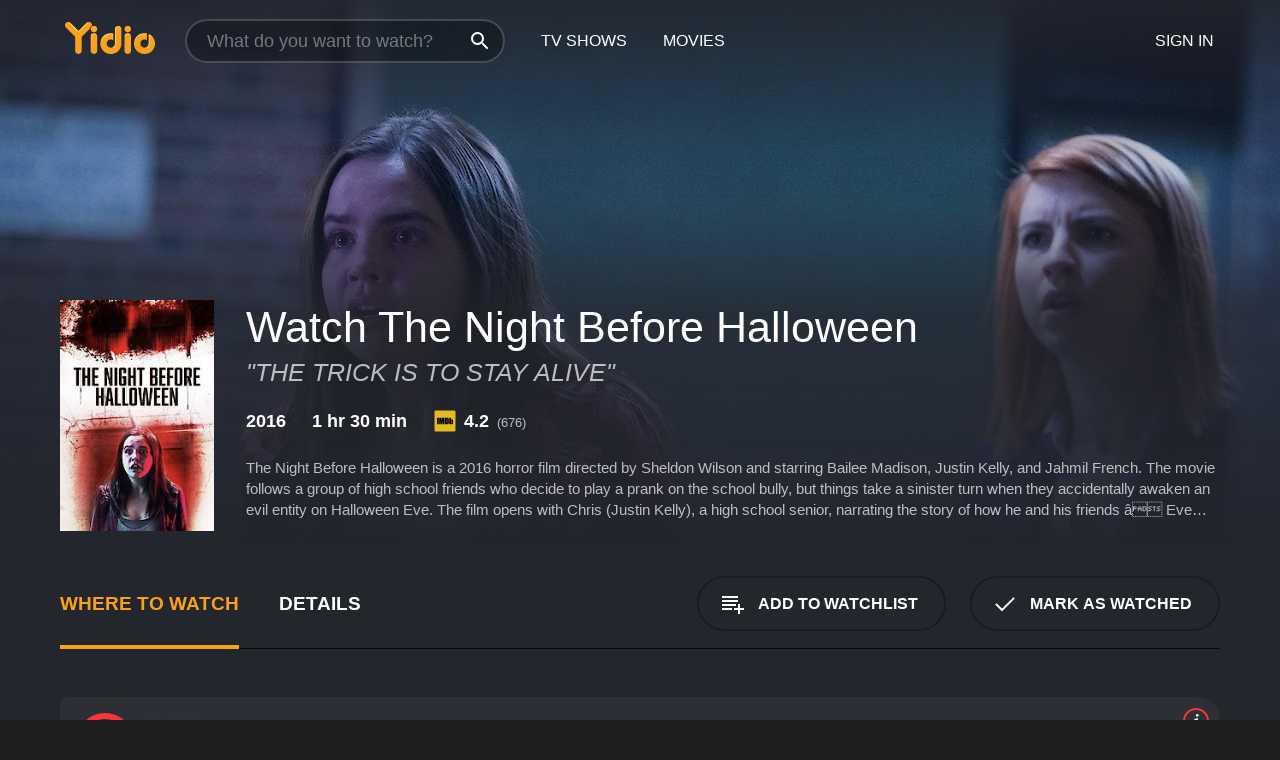

--- FILE ---
content_type: text/html; charset=UTF-8
request_url: https://www.yidio.com/movie/the-night-before-halloween/170936
body_size: 10588
content:
<!doctype html>
<html  lang="en" xmlns:og="http://opengraphprotocol.org/schema/" xmlns:fb="http://www.facebook.com/2008/fbml">
<head prefix="og: http://ogp.me/ns# fb: http://ogp.me/ns/fb# video: http://ogp.me/ns/video#">
<title>Watch  The Night Before Halloween Online | 2016 Movie | Yidio</title>
<meta charset="utf-8" />
<meta http-equiv="X-UA-Compatible" content="IE=edge,chrome=1" />
<meta name="description" content="Watch The Night Before Halloween Online. The Night Before Halloween the 2016 Movie, Trailers, Videos and more at Yidio." />
<meta name="viewport" content="width=device-width, initial-scale=1, minimum-scale=1" />

 
 


<link href="https://fonts.googleapis.com" rel="preconnect">

<link rel="icon" href="//cfm.yidio.com/favicon-16.png" sizes="16x16"/>
<link rel="icon" href="//cfm.yidio.com/favicon-32.png" sizes="32x32"/>
<link rel="icon" href="//cfm.yidio.com/favicon-96.png" sizes="96x96"/>
<link rel="icon" href="//cfm.yidio.com/favicon-128.png" sizes="128x128"/>
<link rel="icon" href="//cfm.yidio.com/favicon-192.png" sizes="192x192"/>
<link rel="icon" href="//cfm.yidio.com/favicon-228.png" sizes="228x228"/>
<link rel="shortcut icon" href="//cfm.yidio.com/favicon-196.png" sizes="196x196"/>
<link rel="apple-touch-icon" href="//cfm.yidio.com/favicon-152.png" sizes="152x152"/>
<link rel="apple-touch-icon" href="//cfm.yidio.com/favicon-180.png" sizes="180x180"/>

<link rel="alternate" href="android-app://com.yidio.androidapp/yidio/movie/170936" />
<link rel="alternate" href="ios-app://664306931/yidio/movie/170936" />


<link href="https://www.yidio.com/movie/the-night-before-halloween/170936" rel="canonical" />
<meta property="og:title" content="The Night Before Halloween"/> 
<meta property="og:url" content="https://www.yidio.com/movie/the-night-before-halloween/170936"/> 
<meta property="og:image" content="//cfm.yidio.com/images/movie/170936/poster-180x270.jpg"/> 
<meta property="fb:app_id" content="54975784392"/> 
<meta property="og:description" content="The Night Before Halloween is a 2016 horror film directed by Sheldon Wilson and starring Bailee Madison, Justin Kelly, and Jahmil French. The movie fo..."/> 
<meta property="og:site_name" content="Yidio"/> 
<meta property="og:type" content="video.movie" /> 
<script async src="https://www.googletagmanager.com/gtag/js?id=G-6PLMJX58PB"></script>

<script>
    /* ==================
        Global variables
       ================== */

	
	var globals={};
    
	var page = 'redesign/movie';
	globals.page = 'redesign/movie';
	
	var _bt = '';
    var baseUrl = 'https://www.yidio.com/';
    var cdnBaseUrl = '//cfm.yidio.com/';
    var appUrl = 'yidio://top-picks';
    var country = 'US';
    var fbAppId = '';
    var fbAppPerms = 'email,public_profile';
    var premiumUser = '';
	var user_premium_channels  = [];
	var MAIN_RANDOM_VARIABLE = "";
	var overlay_timer = 1000;
	var overlay_position = 200;
	var new_question_ads = 0;
	var new_movie_ads = 0;
	var new_links_ads = 0;
	var new_show_dir_ads = 0;
	var new_movie_dir_ads = 0;
	var random_gv = '';
	var yzd = '987836949507';
	globals.header_t_source = '';
	globals.utm_source = '';
	globals.utm_medium = '';
	globals.utm_campaign = '';
	globals.utm_term = '';
	globals.utm_content = '';
	globals.pid = '';
	globals.title = 'The Night Before Halloween';
    
	
	var src_tt = '1';
	
	
			globals.contentId = "170936";
				globals.header_all_utm_params = '';
					globals.link_id = "170936";
		
					

    /* =============================
        Initialize Google Analytics
       ============================= */
	
    window.dataLayer = window.dataLayer || []; function gtag() {dataLayer.push(arguments);}
	
    gtag('js', new Date());
	gtag('config', 'G-6PLMJX58PB');
    
    /* ==================
        GA Error logging
       ================== */
    
	window.onerror = function(message, file, line, col, error) {
		var gaCategory = 'Errors';
		if (typeof page != 'undefined' && page != '') gaCategory = 'Errors (' + page + ')';
		
		var url = window.location.href;
		var gaLabel = '[URL]: ' + url;
		if (file != '' && file != url) gaLabel += ' [File]: ' + file;
		if (error != 'undefined' && error != null) label += ' [Trace]: ' + error.stack;
		gaLabel += ' [User Agent]: ' + navigator.userAgent;
		
		gtag('event', '(' + line + '): ' + message, { 'event_category': gaCategory, 'event_label': gaLabel });
		console.log('[Error]: ' + message + ' ' + gaLabel);
	}
	
	/* =======================
	    Initialize Optimizely
	   ======================= */
    
    window['optimizely'] = window['optimizely'] || [];
    
	/* ===============================
	    Handle in-source image errors
	   =============================== */
	
	const onImgError = (event) => {
		event.target.classList.add('error');
	};
	
	const onImgLoad = (event) => {
		event.target.classList.add('loaded');
	};
	
    
	
			globals.user_id = 0;
	</script>




<script defer src="//cfm.yidio.com/redesign/js/main.js?version=188" crossorigin="anonymous"></script>

	<script defer src="//cfm.yidio.com/redesign/js/detail.js?version=59" crossorigin="anonymous"></script>









	<style>

		/* ========
		    Global
		   ======== */
		
		* {
			transition: none;
		}
		
		h1, h2, h3, h4, p, blockquote, figure, ol, ul {
			margin: 0;
			padding: 0;
		}
		
		a {
			color: inherit;
			transition-duration: 0;
		}
		
		a:visited {
			color: inherit;
		}
		
		a:not(.border), button, .button {
			color: inherit;
		}
		
		
		img[data-src],
		img[onerror] {
			opacity: 0;
		}
		
		img[onerror].loaded {
			opacity: 1;
		}
		
		img {
			max-width: 100%;
			height: auto;
		}
		
		button {
			background: none;
			border: 0;
			border-color: rgba(0,0,0,0);
			font: inherit;
			padding: 0;
		}
		
		main {
			padding-top: 82px;
		}
		
		body {
			opacity: 0;
			font: 16px/1 'Open Sans', sans-serif;
			font-weight: 400;
			margin: 0;
		}
		
		header {
			position: fixed;
			z-index: 50;
			width: 100%;
			height: 82px;
			box-sizing: border-box;
			color: white;
		}
		
		header nav {
			position: absolute;
			width: 100%;
			height: 100%;
			box-sizing: border-box;
			padding: 0 47px;
		}
		
		header nav li {
			height: 100%;
			position: relative;
			float: left;
		}
		
		header nav a {
			display: block;
			text-transform: uppercase;
			text-align: center;
			line-height: 82px;
			padding: 0 18px;
		}
		
		header nav li.selected a {
			color: #f9a11b;
		}
		
		header nav .logo svg {
			margin-top: 23px;
		}
		
		header nav .search {
			width: 320px;
			padding: 19px 0;
			margin: 0 18px 0 12px;
		}
		
		header nav .search .icon {
			position: absolute;
			top: 29px;
			right: 13px;
			z-index: 20;
			width: 24px;
			height: 24px;
		}
		
		header nav .search input {
			width: 100%;
			height: 44px;
			border: 0;
			box-sizing: border-box;
			font-size: 110%;
			font-weight: 300;
			margin-bottom: 18px;
		}
		
		header nav .account {
			position: absolute;
			right: 0;
		}
		
		header nav .account li {
			float: right;
		}
		
		header nav li.sign-in {
			margin-right: 48px;
		}
		
		header nav a .border {
			display: inline;
			border: 2px solid #f9a11b;
			padding: 6px 16px;
		}
		
		@media only screen and (min-width: 1920px) {
			
			.main-wrapper {
				max-width: 1920px;
				margin: 0 auto;
			}
			
		}
		
	</style>




	
		<style>

			/* ==============
			    Detail Pages
			   ============== */
			
			body {
				color: white;
			}
			
			.masthead {
				display: flex;
				flex-direction: column;
				justify-content: flex-end;
				position: relative;
				overflow: hidden;
				margin-top: -82px;
				padding-top: 82px;
				box-sizing: border-box;
				height: 76vh;
				max-height: 56.25vw;
				min-height: 450px;
				font-size: 1.2vw;
				color: white;
			}
			
			.masthead .background {
				display: block;
				position: absolute;
				top: 0;
				left: 0;
				width: 100%;
				height: 100%;
			}
			
			.masthead .content {
				display: flex;
				align-items: center;
				z-index: 10;
				padding: 10vw 60px 0 60px;
			}
			
			.masthead .poster {
				position: relative;
				flex-shrink: 0;
				margin-right: 2.5vw;
				height: 18vw;
				width: 12vw;
			}
			
			.masthead .details {
				padding: 2vw 0;
			}
			
			.masthead .details h1 {
				font-size: 280%;
				font-weight: 400;
				margin-top: -0.3vw;
			}
			
			.masthead .details .tagline {
				font-size: 160%;
				font-weight: 300;
				font-style: italic;
				margin-top: 1vw;
			}
			
			.masthead .details .attributes {
				display: flex;
				align-items: center;
				font-size: 120%;
				font-weight: 700;
				margin-top: 1.9vw;
			}
			
			.masthead .details .attributes li {
				display: flex;
				align-items: center;
				margin-right: 2.1vw;
			}
			
			.masthead .details .attributes .icon {
				width: 1.7vw;
				height: 1.7vw;
				margin-right: 0.6vw;
			}
			
			.masthead .details .description {
				display: -webkit-box;
				-webkit-box-orient: vertical;
				line-height: 1.4em;
				max-height: 4.2em;
				color: rgba(255,255,255,0.7);
				overflow: hidden;
				margin-top: 2vw;
				text-overflow: ellipsis;
			}
			
			nav.page {
				display: flex;
				margin: 12px 60px 48px 60px;
				border-bottom: 1px solid rgba(0,0,0,0.8);
				padding: 19px 0;
			}
			
			nav.page > div {
				display: flex;
				margin: -20px;
			}
			
			nav.page label {
				display: flex;
				align-items: center;
				margin: 0 20px;
				font-weight: 600;
				text-transform: uppercase;
			}
			
			nav.page .sections label {
				font-size: 120%;
			}
			
			input[name=section] {
				display: none;
			}
			
			input[name=section]:nth-child(1):checked ~ nav.page .sections label:nth-child(1),
			input[name=section]:nth-child(2):checked ~ nav.page .sections label:nth-child(2),
			input[name=section]:nth-child(3):checked ~ nav.page .sections label:nth-child(3) {
				color: #f9a11b;
				box-shadow: inset 0 -4px #f9a11b;
			}
			
			nav.page .actions {
				margin-left: auto;
				margin-right: -12px;
			}
			
			nav.page .button.border {
				margin: 18px 12px;
			}
			
			.page-content {
				display: flex;
				margin: 48px 60px;
			}
			
			.button.border {
				display: flex;
				align-items: center;
				text-transform: uppercase;
				font-weight: 600;
				border: 2px solid rgba(0,0,0,0.3);
				padding: 0 1vw;
			}
			
			.button.border .icon {
				display: flex;
				align-items: center;
				justify-content: center;
				width: 4vw;
				height: 4vw;
			}
			
			.episodes .seasons span {
				border: 2px solid rgba(0,0,0,0.3);
			}
			
			.episodes .seasons input.unavailable + span {
				color: rgba(255,255,255,0.2);
				background: rgba(0,0,0,0.3);
				border-color: rgba(0,0,0,0);
			}
			
			.episodes .seasons input:checked + span {
				color: rgba(0,0,0,0.8);
				background: #f9a11b;
				border-color: #f9a11b;
				cursor: default;
			}
			
			/* Display ads */
			
			.tt.display ins {
				display: block;
			}
			
			@media only screen and (min-width: 1025px) {
				.page-content .column:nth-child(2) .tt.display ins {
					width: 300px;
				}
			}
			
			@media only screen and (min-width: 1440px) {
				
				.masthead {
					font-size: 1.1em;
				}
				
				.masthead .content {
					padding: 144px 60px 0 60px;
				}
				
				.masthead .poster {
					margin-right: 36px;
					height: 270px;
					width: 180px;
				}
				
				.masthead .details {
					padding: 16px 0;
				}
				
				.masthead .details h1 {
					margin-top: -8px;
				}
				
				.masthead .details .tagline {
					margin-top: 16px;
				}
				
				.masthead .details .attributes {
					margin-top: 28px;
				}
				
				.masthead .details .attributes li {
					margin-right: 32px;
				}
				
				.masthead .details .attributes .icon {
					width: 24px;
					height: 24px;
					margin-right: 8px;
				}
				
				.masthead .details .attributes .imdb .count {
					font-size: 70%;
					font-weight: 400;
				}
				
				.masthead .details .description {
					max-width: 1200px;
					margin-top: 26px;
				}
				
				.button.border {
					padding: 0 16px;
				}
				
				.button.border .icon {
					width: 48px;
					height: 48px;
				}
				
			}
			
			@media only screen and (min-width: 1920px) {
				
				.masthead {
					max-height: 960px;
				}
				
			}

		</style>
	


<link rel="preload" href="https://fonts.googleapis.com/css?family=Open+Sans:300,400,600,700" media="print" onload="this.media='all'">

<link rel="stylesheet" href="//cfm.yidio.com/redesign/css/main.css?version=89" media="print" onload="this.media='all'">

	<link rel="stylesheet" href="//cfm.yidio.com/redesign/css/detail.css?version=29" media="print" onload="this.media='all'">
	<link rel="stylesheet" href="//cfm.yidio.com/mobile/css/video-js.css?version=2" media="print" onload="this.media='all'">




 
	<script>
		// Display page content when last CSS is loaded

		var css = document.querySelectorAll('link[rel=stylesheet]');
		var count = css.length;
		var lastCSS = css[count - 1];

		lastCSS.addEventListener('load', function() {
			document.querySelector('body').classList.add('css-loaded');
		});
	</script>



</head>
<body class="movie" >
		
	

			<div class="main-wrapper">
			  	<header  class="transparent" >
                <nav>
					<ul class="main">
						<li class="logo"> 
							<a href="https://www.yidio.com/" title="Yidio">
								<img srcset="//cfm.yidio.com/redesign/img/logo-topnav-1x.png 1x, //cfm.yidio.com/redesign/img/logo-topnav-2x.png 2x" width="90" height="32" alt="Yidio" />
							</a>
						</li>
						                            <li class="search">
                                <div class="icon"></div>
                                <input type="text" autocomplete="off" placeholder="What do you want to watch?"/>
                            </li>
                            <li class="tv-shows">
                                <div class="highlight"></div>
                                <a href="https://www.yidio.com/tv-shows">TV Shows</a>
                            </li>
                            <li class="movies">
                                <div class="highlight"></div>
                                <a href="https://www.yidio.com/movies">Movies</a>
                            </li>
                           
					</ul>
					<ul class="account">
                   						<li class="sign-in">
							<div class="sign-in-link">Sign In</div>
						</li>
						                     
					</ul>
				</nav>
			</header>
			            <main>

        		<!-- For pure CSS page section selecting -->
		<input type="radio" id="where-to-watch" name="section" value="where-to-watch" checked>
				<input type="radio" id="details" name="section" value="details">		
		<div class="masthead">
			<div class="content">
				<div class="poster movie">
                					<img src="//cfm.yidio.com/images/movie/170936/poster-180x270.jpg" srcset="//cfm.yidio.com/images/movie/170936/poster-180x270.jpg 1x, //cfm.yidio.com/images/movie/170936/poster-360x540.jpg 2x" alt="The Night Before Halloween" crossOrigin="anonymous"/>
				                </div>
				<div class="details">
					<h1>Watch The Night Before Halloween</h1>
					<div class="tagline">"THE TRICK IS TO STAY ALIVE"</div>					                    <ul class="attributes">
												<li>2016</li>						<li>1 hr 30 min</li>						<li class="imdb">
							<svg class="icon" xmlns="http://www.w3.org/2000/svg" xmlns:xlink="http://www.w3.org/1999/xlink" width="24" height="24" viewBox="0 0 24 24"><path d="M0 0h24v24H0z" fill="rgba(0,0,0,0)"/><path d="M21.946.5H2.054A1.65 1.65 0 0 0 .501 2.029L.5 21.946a1.64 1.64 0 0 0 1.491 1.551.311.311 0 0 0 .043.003h19.932a.396.396 0 0 0 .042-.002 1.65 1.65 0 0 0 1.492-1.637V2.14A1.648 1.648 0 0 0 21.982.502L21.946.5z" fill="#e5b922"/><path d="M3.27 8.416h1.826v7.057H3.27zm5.7 0l-.42 3.3-.48-3.3H5.713v7.057H7.3l.006-4.66.67 4.66h1.138l.643-4.763v4.763h1.592V8.416zm5.213 7.057a5.116 5.116 0 0 0 .982-.071 1.18 1.18 0 0 0 .546-.254.924.924 0 0 0 .311-.5 5.645 5.645 0 0 0 .098-1.268v-2.475a8.333 8.333 0 0 0-.071-1.345 1.224 1.224 0 0 0-.3-.617 1.396 1.396 0 0 0-.715-.404 7.653 7.653 0 0 0-1.696-.123h-1.365v7.057zm.02-5.783a.273.273 0 0 1 .136.195 3.079 3.079 0 0 1 .033.617v2.736a2.347 2.347 0 0 1-.091.858c-.06.1-.22.163-.48.163V9.625a.839.839 0 0 1 .404.066zm2.535-1.274v7.057h1.645l.1-.448a1.528 1.528 0 0 0 .494.41 1.658 1.658 0 0 0 .649.13 1.209 1.209 0 0 0 .747-.227 1.007 1.007 0 0 0 .402-.539 4.108 4.108 0 0 0 .085-.943v-1.982a6.976 6.976 0 0 0-.033-.832.988.988 0 0 0-.163-.402.967.967 0 0 0-.409-.319 1.673 1.673 0 0 0-.631-.111 1.842 1.842 0 0 0-.656.123 1.556 1.556 0 0 0-.487.383v-2.3zm2.372 5.35a2.417 2.417 0 0 1-.052.643c-.032.1-.18.137-.292.137a.212.212 0 0 1-.214-.129 1.818 1.818 0 0 1-.058-.598v-1.87a2.042 2.042 0 0 1 .052-.598.204.204 0 0 1 .208-.117c.1 0 .26.04.298.137a1.775 1.775 0 0 1 .059.578z" fill="#010101"/></svg>
							<div class="score">4.2<span class="count">&nbsp;&nbsp;(676)</span></div>
						</li>											</ul>
                    										<div class="description">
						<div class="container"><p>The Night Before Halloween is a 2016 horror film directed by Sheldon Wilson and starring Bailee Madison, Justin Kelly, and Jahmil French. The movie follows a group of high school friends who decide to play a prank on the school bully, but things take a sinister turn when they accidentally awaken an evil entity on Halloween Eve. The film opens with Chris (Justin Kelly), a high school senior, narrating the story of how he and his friends &acirc; Eve (Bailee Madison), Gwennie (Natalie Ganzhorn), and Treena (Avery Esteves) &acirc; had been terrorized by the school bully, Derek (Alex Harrouch), for years. Determined to get even, the group hatches a plan to prank Derek on Halloween Eve. The plan is to sneak into the abandoned house where Derek's father allegedly committed suicide and pretend to summon his 'ghost.'</p><p>However, upon their arrival, they realize that the house is not as empty as they thought, and they unwittingly awaken an ancient spirit that has been waiting for centuries to be released. Soon, strange things start happening, and the group's initial excitement turns into fear as they realize that they are in grave danger. Something evil is stalking them, and they must do whatever it takes to survive the night.</p><p>The Night Before Halloween is a classic horror movie in many ways, with jump scares, creepy music, and dark atmosphere. The film's strength is in its relatable characters, who are all facing their own demons. Chris is haunted by the memory of his father's death, Treena is struggling with her sexuality, Gwennie is stuck in an abusive relationship, and Eve is dealing with the aftermath of a traumatic event.</p><p>Bailee Madison delivers a strong performance as Eve, the film's protagonist, who is both vulnerable and resilient. She carries the emotional weight of the story and manages to convey a sense of dread without resorting to overacting. Justin Kelly is also noteworthy as Chris, who has to confront his darkest fears to save his friends. However, while the other characters are well-developed, they don't get as much screen time as Eve and Chris.</p><p>The movie's pacing is taut, with the tension building gradually as the night wears on. The climax is suitably suspenseful, and the ending will leave viewers with a sense of unease. The Night Before Halloween is not a gore-fest, but it has its share of creepy moments that will make you jump. The film relies more on atmosphere and psychological horror to create a sense of dread, and it succeeds in doing so.</p><p>The Night Before Halloween is not a groundbreaking horror movie, but it is a solid entry into the genre. While the plot is not particularly original, it manages to keep the audience engaged through the strength of its characters and the tension of its setting. The cinematography is excellent, with the abandoned house providing an eerie backdrop to the story.</p><p>Overall, The Night Before Halloween is a movie that horror fans will enjoy. It is not a perfect film, but it is a well-constructed horror story that will keep you on edge. The actors give strong performances, and the direction is solid. If you're looking for a spooky movie to watch on Halloween night, this one is worth checking out.</p>
						<p>
                       	The Night Before Halloween is a 2016 thriller with a runtime of 1 hour and 30 minutes. 
                        It has received mostly poor reviews from critics and viewers, who have given it an IMDb score of 4.2.                    	</p>						</div>
					</div>
									</div>
			</div>
			<div class="background ">				<img src="//cfm.yidio.com/images/movie/170936/backdrop-1280x720.jpg" width="100%" alt="The Night Before Halloween" crossOrigin="anonymous"/>			</div>
		</div>
		
		<nav class="page">
			<div class="sections">
				<label for="where-to-watch">Where to Watch</label>
								<label for="details">Details</label>			</div>
			<div class="actions">
				<button type="button" class="button border action watchlist" data-type="movie" data-id="170936">
					<div class="icon"></div>
					<div class="label">Add to Watchlist</div>
				</button>
				<button type="button" class="button border action watched" data-type="movie" data-id="170936">
					<div class="icon"></div>
					<div class="label">Mark as Watched</span>
				</button>
			</div>
		</nav>
		
		<div class="page-content">
			<div class="column">
				<section class="where-to-watch">
					
                    
					                    				<div class="sources movie">
			<a href="https://www.yidio.com/movie/the-night-before-halloween/170936/watch/2010700787?source_order=1&total_sources=152,19,16,66" target="_blank" rel="noopener nofollow" class="source provider-152" data-name="Tubi TV" data-provider-id="152" data-provider-domain="tubitv.com" data-signup-url="" data-type="free">
								<div class="play-circle" style="border-color:#fb3336"></div>
								<div class="content">
								<div class="logo">
									<img class="primary" src="[data-uri]" data-src="//cfm.yidio.com/mobile/img/sources/152/logo-180h.png" alt="Tubi TV"/>
									
								</div>
								<div class="label">Totally Free!</div>
								</div>
								<button type="button" class="icons" aria-label="source info">
								<div class="icon info" style="border-color:#fb3336"></div>
							</button>
							</a><a href="https://www.yidio.com/movie/the-night-before-halloween/170936/watch/1202933364?source_order=2&total_sources=152,19,16,66&ct=p3" target="_self" rel="nofollow" class="source provider-19" data-name="Apple TV Store" data-provider-id="19" data-provider-domain="itunes.com" data-signup-url="/outgoing/apple-deep?from=mobile&device=pc&ad_placement=source overlay&ad_placement=source overlay&source_order=2&total_sources=152,19,16,66" data-type="pay">
								<div class="play-circle" style="border-color:#43d1f7"></div>
								<div class="content">
								<div class="logo">
									<img class="primary" src="[data-uri]" data-src="//cfm.yidio.com/mobile/img/sources/19/logo-180h.png" alt="Apple TV Store"/>
									
								</div>
								<div class="label">Rent from $3.99 / Own from $7.99</div>
								</div>
								<button type="button" class="icons" aria-label="source info">
								<div class="icon info" style="border-color:#43d1f7"></div>
							</button>
							</a><a href="https://www.yidio.com/movie/the-night-before-halloween/170936/watch/1580755493?type=1&from1=mobile&device=pc&source_order=3&total_sources=152,19,16,66" target="_blank" rel="noopener nofollow" class="source provider-16" data-name="Amazon" data-provider-id="16" data-provider-domain="amazon.com" data-signup-url="" data-type="pay">
								<div class="play-circle" style="border-color:#8dc03d"></div>
								<div class="content">
								<div class="logo">
									<img class="primary" src="[data-uri]" data-src="//cfm.yidio.com/mobile/img/sources/16/logo-180h.png" alt="Amazon"/>
									
								</div>
								<div class="label">Own from $7.99</div>
								</div>
								<button type="button" class="icons" aria-label="source info">
								<div class="icon info" style="border-color:#8dc03d"></div>
							</button>
							</a><a href="https://www.yidio.com/movie/the-night-before-halloween/170936/watch/1035962531?source_order=4&total_sources=152,19,16,66" target="_blank" rel="noopener nofollow" class="source provider-66" data-name="Fandango at Home" data-provider-id="66" data-provider-domain="vudu.com" data-signup-url=""  data-type="pay">
								<div class="play-circle" style="border-color:#007fd5"></div>
								<div class="content">
								<div class="logo">
									<img class="primary" src="[data-uri]" data-src="//cfm.yidio.com/mobile/img/sources/66/logo-180h.png" alt="Fandango at Home"/>
									
								</div>
								<div class="label">Rent from $2.99 / Own from $9.99</div>
								</div>
								<button type="button" class="icons" aria-label="source info">
								<div class="icon info" style="border-color:#007fd5"></div>
							</button>
							</a>
			</div>
                    				</section>
				                				<section class="details">
					                    <div class="description">
						<div class="name">Description</div>
						<div class="value"></div>
					</div>
												<div class="where-to-watch">
							<div class="name">Where to Watch The Night Before Halloween</div>
							<div class="value">
							The Night Before Halloween is available to watch  free on Tubi TV. It's also available to stream, download and buy on demand at Apple TV Store, Amazon and Fandango at Home. Some platforms allow you to rent The Night Before Halloween for a limited time or purchase the movie and download it to your device. 
														</div>
						</div>
											                    					<ul class="links">
						                        <li>
							<div class="name">Genres</div>
							<div class="value">
								<a href="https://www.yidio.com/movies/thriller" title="Thriller">Thriller</a> <a href="https://www.yidio.com/movies/horror" title="Horror">Horror</a> <a href="https://www.yidio.com/movies/tv-movie" title="TV Movie">TV Movie</a> 
							</div>
						</li>
                                                						<li>
							<div class="name">Cast</div>
							<div class="value">
								<div>Bailee Madison</div><div>Justin Kelly</div><div>Jahmil French</div>
							</div>
						</li>
                                                						<li>
							<div class="name">Director</div>
							<div class="value">
								<div>Sheldon Wilson</div>
							</div>
						</li>
                        					</ul>
                    										<ul class="attributes">
						                        <li>
							<div class="name">Release Date</div>
							<div class="value">2016</div>
						</li>
                        						                        						<li>
							<div class="name">Runtime</div>
							<div class="value">1 hr 30 min</div>
						</li>
                                                						<li>
							<div class="name">Language</div>
							<div class="value">English</div>
						</li>
                                               						<li>
							<div class="name">IMDB Rating</div>
							<div class="value">4.2<span class="count">&nbsp;&nbsp;(676)</span></div>
						</li>
                        											</ul>
                    				</section>
                			</div>
            		</div>
				<div class="browse-sections recommendations">
			            <section>
				<div class="title">Stream Movies Like The Night Before Halloween</div>
				<div class="slideshow poster-slideshow">
					<a class="movie" href="https://www.yidio.com/movie/fear/11411">
								<div class="poster"><img class="poster" loading="lazy" src="//cfm.yidio.com/images/movie/11411/poster-193x290.jpg" width="100%" alt=""></div>
								<div class="content"><div class="title">Fear</div></div>
							</a><a class="movie" href="https://www.yidio.com/movie/new-year-new-you/182578">
								<div class="poster"><img class="poster" loading="lazy" src="//cfm.yidio.com/images/movie/182578/poster-193x290.jpg" width="100%" alt=""></div>
								<div class="content"><div class="title">New Year, New You</div></div>
							</a><a class="movie" href="https://www.yidio.com/movie/how-awful-about-allan/3545">
								<div class="poster"><img class="poster" loading="lazy" src="//cfm.yidio.com/images/movie/3545/poster-193x290.jpg" width="100%" alt=""></div>
								<div class="content"><div class="title">How Awful About Allan</div></div>
							</a><a class="movie" href="https://www.yidio.com/movie/uncanny-annie/207387">
								<div class="poster"><img class="poster" loading="lazy" src="//cfm.yidio.com/images/movie/207387/poster-193x290.jpg" width="100%" alt=""></div>
								<div class="content"><div class="title">Uncanny Annie</div></div>
							</a><a class="movie" href="https://www.yidio.com/movie/pilgrim/216258">
								<div class="poster"><img class="poster" loading="lazy" src="//cfm.yidio.com/images/movie/216258/poster-193x290.jpg" width="100%" alt=""></div>
								<div class="content"><div class="title">Pilgrim</div></div>
							</a><a class="movie" href="https://www.yidio.com/movie/pure/204364">
								<div class="poster"><img class="poster" loading="lazy" src="//cfm.yidio.com/images/movie/204364/poster-193x290.jpg" width="100%" alt=""></div>
								<div class="content"><div class="title">Pure</div></div>
							</a><a class="movie" href="https://www.yidio.com/movie/single-black-female-2-simones-revenge/248459">
								<div class="poster"><img class="poster" loading="lazy" src="//cfm.yidio.com/images/movie/248459/poster-193x290.jpg" width="100%" alt=""></div>
								<div class="content"><div class="title">Single Black Female 2: Simone's Revenge</div></div>
							</a><a class="movie" href="https://www.yidio.com/movie/they-come-knocking/197857">
								<div class="poster"><img class="poster" loading="lazy" src="//cfm.yidio.com/images/movie/197857/poster-193x290.jpg" width="100%" alt=""></div>
								<div class="content"><div class="title">They Come Knocking</div></div>
							</a><a class="movie" href="https://www.yidio.com/movie/tentacles/227946">
								<div class="poster"><img class="poster" loading="lazy" src="//cfm.yidio.com/images/movie/227946/poster-193x290.jpg" width="100%" alt=""></div>
								<div class="content"><div class="title">Tentacles</div></div>
							</a><a class="movie" href="https://www.yidio.com/movie/pooka-lives/218938">
								<div class="poster"><img class="poster" loading="lazy" src="//cfm.yidio.com/images/movie/218938/poster-193x290.jpg" width="100%" alt=""></div>
								<div class="content"><div class="title">Pooka Lives!</div></div>
							</a>
				</div>
			</section>
						            <section><div class="title">Top Movies</div>
						<div class="slideshow poster-slideshow">
						<a class="movie" href="https://www.yidio.com/movie/twilight/29116">
								<div class="poster"><img class="poster" loading="lazy" src="//cfm.yidio.com/images/movie/29116/poster-193x290.jpg" width="100%" alt=""></div>
								<div class="content"><div class="title">Twilight</div></div>
							</a><a class="movie" href="https://www.yidio.com/movie/john-wick/46767">
								<div class="poster"><img class="poster" loading="lazy" src="//cfm.yidio.com/images/movie/46767/poster-193x290.jpg" width="100%" alt=""></div>
								<div class="content"><div class="title">John Wick</div></div>
							</a><a class="movie" href="https://www.yidio.com/movie/titanic/15722">
								<div class="poster"><img class="poster" loading="lazy" src="//cfm.yidio.com/images/movie/15722/poster-193x290.jpg" width="100%" alt=""></div>
								<div class="content"><div class="title">Titanic</div></div>
							</a><a class="movie" href="https://www.yidio.com/movie/uncut-gems/211660">
								<div class="poster"><img class="poster" loading="lazy" src="//cfm.yidio.com/images/movie/211660/poster-193x290.jpg" width="100%" alt=""></div>
								<div class="content"><div class="title">Uncut Gems</div></div>
							</a><a class="movie" href="https://www.yidio.com/movie/the-housemaid/31437">
								<div class="poster"><img class="poster" loading="lazy" src="//cfm.yidio.com/images/movie/31437/poster-193x290.jpg" width="100%" alt=""></div>
								<div class="content"><div class="title">The Housemaid</div></div>
							</a><a class="movie" href="https://www.yidio.com/movie/the-sound-of-music/1850">
								<div class="poster"><img class="poster" loading="lazy" src="//cfm.yidio.com/images/movie/1850/poster-193x290.jpg" width="100%" alt=""></div>
								<div class="content"><div class="title">The Sound of Music</div></div>
							</a><a class="movie" href="https://www.yidio.com/movie/fountain-of-youth/257849">
								<div class="poster"><img class="poster" loading="lazy" src="//cfm.yidio.com/images/movie/257849/poster-193x290.jpg" width="100%" alt=""></div>
								<div class="content"><div class="title">Fountain of Youth</div></div>
							</a><a class="movie" href="https://www.yidio.com/movie/the-hunger-games/32213">
								<div class="poster"><img class="poster" loading="lazy" src="//cfm.yidio.com/images/movie/32213/poster-193x290.jpg" width="100%" alt=""></div>
								<div class="content"><div class="title">The Hunger Games</div></div>
							</a><a class="movie" href="https://www.yidio.com/movie/harry-potter-and-the-sorcerers-stone/18564">
								<div class="poster"><img class="poster" loading="lazy" src="//cfm.yidio.com/images/movie/18564/poster-193x290.jpg" width="100%" alt=""></div>
								<div class="content"><div class="title">Harry Potter and the Sorcerer's Stone</div></div>
							</a><a class="movie" href="https://www.yidio.com/movie/me-before-you/59757">
								<div class="poster"><img class="poster" loading="lazy" src="//cfm.yidio.com/images/movie/59757/poster-193x290.jpg" width="100%" alt=""></div>
								<div class="content"><div class="title">Me Before You</div></div>
							</a><a class="movie" href="https://www.yidio.com/movie/how-the-grinch-stole-christmas/62432">
								<div class="poster"><img class="poster" loading="lazy" src="//cfm.yidio.com/images/movie/62432/poster-193x290.jpg" width="100%" alt=""></div>
								<div class="content"><div class="title">How the Grinch Stole Christmas</div></div>
							</a><a class="movie" href="https://www.yidio.com/movie/it/63837">
								<div class="poster"><img class="poster" loading="lazy" src="//cfm.yidio.com/images/movie/63837/poster-193x290.jpg" width="100%" alt=""></div>
								<div class="content"><div class="title">It</div></div>
							</a>
						</div></section><section><div class="title">Also directed by Sheldon Wilson</div>
						<div class="slideshow poster-slideshow">
						<a class="movie" href="https://www.yidio.com/movie/seduced-by-a-thief/226432">
								<div class="poster"><img class="poster" loading="lazy" src="//cfm.yidio.com/images/movie/226432/poster-193x290.jpg" width="100%" alt=""></div>
								<div class="content"><div class="title">Seduced by a Thief</div></div>
							</a><a class="movie" href="https://www.yidio.com/movie/the-hollow/62702">
								<div class="poster"><img class="poster" loading="lazy" src="//cfm.yidio.com/images/movie/62702/poster-193x290.jpg" width="100%" alt=""></div>
								<div class="content"><div class="title">The Hollow</div></div>
							</a><a class="movie" href="https://www.yidio.com/movie/kaw/87704">
								<div class="poster"><img class="poster" loading="lazy" src="//cfm.yidio.com/images/movie/87704/poster-193x290.jpg" width="100%" alt=""></div>
								<div class="content"><div class="title">Kaw</div></div>
							</a><a class="movie" href="https://www.yidio.com/movie/shallow-ground/22401">
								<div class="poster"><img class="poster" loading="lazy" src="//cfm.yidio.com/images/movie/22401/poster-193x290.jpg" width="100%" alt=""></div>
								<div class="content"><div class="title">Shallow Ground</div></div>
							</a><a class="movie" href="https://www.yidio.com/movie/stickman/170556">
								<div class="poster"><img class="poster" loading="lazy" src="//cfm.yidio.com/images/movie/170556/poster-193x290.jpg" width="100%" alt=""></div>
								<div class="content"><div class="title">Stickman</div></div>
							</a><a class="movie" href="https://www.yidio.com/movie/red-werewolf-hunter/34844">
								<div class="poster"><img class="poster" loading="lazy" src="//cfm.yidio.com/images/movie/34844/poster-193x290.jpg" width="100%" alt=""></div>
								<div class="content"><div class="title">Red: Werewolf Hunter</div></div>
							</a><a class="movie" href="https://www.yidio.com/movie/screamers-the-hunting/33061">
								<div class="poster"><img class="poster" loading="lazy" src="//cfm.yidio.com/images/movie/33061/poster-193x290.jpg" width="100%" alt=""></div>
								<div class="content"><div class="title">Screamers: The Hunting</div></div>
							</a><a class="movie" href="https://www.yidio.com/movie/shark-killer/52202">
								<div class="poster"><img class="poster" loading="lazy" src="//cfm.yidio.com/images/movie/52202/poster-193x290.jpg" width="100%" alt=""></div>
								<div class="content"><div class="title">Shark Killer</div></div>
							</a><a class="movie" href="https://www.yidio.com/movie/believer/251243">
								<div class="poster"><img class="poster" loading="lazy" src="//cfm.yidio.com/images/movie/251243/poster-193x290.jpg" width="100%" alt=""></div>
								<div class="content"><div class="title">Believer</div></div>
							</a><a class="movie" href="https://www.yidio.com/movie/mothman/34324">
								<div class="poster"><img class="poster" loading="lazy" src="//cfm.yidio.com/images/movie/34324/poster-193x290.jpg" width="100%" alt=""></div>
								<div class="content"><div class="title">Mothman</div></div>
							</a><a class="movie" href="https://www.yidio.com/movie/neverknock/170554">
								<div class="poster"><img class="poster" loading="lazy" src="//cfm.yidio.com/images/movie/170554/poster-193x290.jpg" width="100%" alt=""></div>
								<div class="content"><div class="title">Neverknock</div></div>
							</a><a class="movie" href="https://www.yidio.com/movie/snowmageddon/38102">
								<div class="poster"><img class="poster" loading="lazy" src="//cfm.yidio.com/images/movie/38102/poster-193x290.jpg" width="100%" alt=""></div>
								<div class="content"><div class="title">Snowmageddon</div></div>
							</a>
						</div></section><section><div class="title">Also starring Bailee Madison</div>
						<div class="slideshow poster-slideshow">
						<a class="movie" href="https://www.yidio.com/movie/play-dead/241061">
								<div class="poster"><img class="poster" loading="lazy" src="//cfm.yidio.com/images/movie/241061/poster-193x290.jpg" width="100%" alt=""></div>
								<div class="content"><div class="title">Play Dead</div></div>
							</a><a class="movie" href="https://www.yidio.com/movie/a-cowgirls-story/66847">
								<div class="poster"><img class="poster" loading="lazy" src="//cfm.yidio.com/images/movie/66847/poster-193x290.jpg" width="100%" alt=""></div>
								<div class="content"><div class="title">A Cowgirl's Story</div></div>
							</a><a class="movie" href="https://www.yidio.com/movie/watercolor-postcards/221539">
								<div class="poster"><img class="poster" loading="lazy" src="//cfm.yidio.com/images/movie/221539/poster-193x290.jpg" width="100%" alt=""></div>
								<div class="content"><div class="title">Watercolor Postcards</div></div>
							</a><a class="movie" href="https://www.yidio.com/movie/code-red-youth-of-the-nation/238295">
								<div class="poster"><img class="poster" loading="lazy" src="//cfm.yidio.com/images/movie/238295/poster-193x290.jpg" width="100%" alt=""></div>
								<div class="content"><div class="title">Code Red: Youth Of The Nation</div></div>
							</a><a class="movie" href="https://www.yidio.com/movie/a-cinderella-story-starstruck/230863">
								<div class="poster"><img class="poster" loading="lazy" src="//cfm.yidio.com/images/movie/230863/poster-193x290.jpg" width="100%" alt=""></div>
								<div class="content"><div class="title">A Cinderella Story: Starstruck</div></div>
							</a><a class="movie" href="https://www.yidio.com/movie/cowgirls-n-angels/37995">
								<div class="poster"><img class="poster" loading="lazy" src="//cfm.yidio.com/images/movie/37995/poster-193x290.jpg" width="100%" alt=""></div>
								<div class="content"><div class="title">Cowgirls n' Angels</div></div>
							</a>
						</div></section><section><div class="title">Also starring Justin Kelly</div>
						<div class="slideshow poster-slideshow">
						<a class="movie" href="https://www.yidio.com/movie/lost-found/64515">
								<div class="poster"><img class="poster" loading="lazy" src="//cfm.yidio.com/images/movie/64515/poster-193x290.jpg" width="100%" alt=""></div>
								<div class="content"><div class="title">Lost & Found</div></div>
							</a>
						</div></section>
		</div>
        </main>
        <footer>
      <div class="links">
        <nav class="main">
          <ul class="first-line">
            <li><a href="https://www.yidio.com/">Home</a></li>
            <li><a href="https://www.yidio.com/tv-shows">Top Shows</a></li>
            <li><a href="https://www.yidio.com/movies">Top Movies</a></li>
            <li><a href="https://help.yidio.com/support/home" rel="noopener noreferrer">Help</a></li>
            <li><a href="https://www.yidio.com/app/">Download App</a></li>
            <li><a href="https://www.yidio.com/aboutus">About</a></li>	
            <li><a href="https://www.yidio.com/jobs">Careers</a></li>
          </ul>
          <ul class="second-line">
            <li><span>&copy; 2026 Yidio LLC</span></li>
            <li><a href="https://www.yidio.com/privacy">Privacy Policy</a></li>
            <li><a href="https://www.yidio.com/tos">Terms of Use</a></li>
            <li><a href="https://www.yidio.com/tos#copyright">DMCA</a></li>
          </ul>
        </nav>
        <nav class="social">
          <ul>
            <li><a class="facebook" title="Facebook" href="https://www.facebook.com/Yidio" target="_blank" rel="noopener noreferrer"></a></li>
            <li><a class="twitter" title="Twitter" href="https://twitter.com/yidio" target="_blank" rel="noopener noreferrer"></a></li>
          </ul>
        </nav>
      </div>
    </footer>
        
    </div>
    
        
    <script type="application/ld+json">
{
  "@context": "http://schema.org",
  "@type": "Movie",
  "name": "The Night Before Halloween",
  "url": "https://www.yidio.com/movie/the-night-before-halloween/170936",
  "image": "https://cfm.yidio.com/images/movie/170936/poster-180x270.jpg",
  "description": "The Night Before Halloween is a 2016 horror film directed by Sheldon Wilson and starring Bailee Madison, Justin Kelly, and Jahmil French. The movie follows a group of high school friends who decide to play a prank on the school bully, but things take a sinister turn when they accidentally awaken an evil entity on Halloween Eve. The film opens with Chris (Justin Kelly), a high school senior, narrating the story of how he and his friends &acirc; Eve (Bailee Madison), Gwennie (Natalie Ganzhorn), and Treena (Avery Esteves) &acirc; had been terrorized by the school bully, Derek (Alex Harrouch), for years. Determined to get even, the group hatches a plan to prank Derek on Halloween Eve. The plan is to sneak into the abandoned house where Derek's father allegedly committed suicide and pretend to summon his 'ghost.'However, upon their arrival, they realize that the house is not as empty as they thought, and they unwittingly awaken an ancient spirit that has been waiting for centuries to be released. Soon, strange things start happening, and the group's initial excitement turns into fear as they realize that they are in grave danger. Something evil is stalking them, and they must do whatever it takes to survive the night.The Night Before Halloween is a classic horror movie in many ways, with jump scares, creepy music, and dark atmosphere. The film's strength is in its relatable characters, who are all facing their own demons. Chris is haunted by the memory of his father's death, Treena is struggling with her sexuality, Gwennie is stuck in an abusive relationship, and Eve is dealing with the aftermath of a traumatic event.Bailee Madison delivers a strong performance as Eve, the film's protagonist, who is both vulnerable and resilient. She carries the emotional weight of the story and manages to convey a sense of dread without resorting to overacting. Justin Kelly is also noteworthy as Chris, who has to confront his darkest fears to save his friends. However, while the other characters are well-developed, they don't get as much screen time as Eve and Chris.The movie's pacing is taut, with the tension building gradually as the night wears on. The climax is suitably suspenseful, and the ending will leave viewers with a sense of unease. The Night Before Halloween is not a gore-fest, but it has its share of creepy moments that will make you jump. The film relies more on atmosphere and psychological horror to create a sense of dread, and it succeeds in doing so.The Night Before Halloween is not a groundbreaking horror movie, but it is a solid entry into the genre. While the plot is not particularly original, it manages to keep the audience engaged through the strength of its characters and the tension of its setting. The cinematography is excellent, with the abandoned house providing an eerie backdrop to the story.Overall, The Night Before Halloween is a movie that horror fans will enjoy. It is not a perfect film, but it is a well-constructed horror story that will keep you on edge. The actors give strong performances, and the direction is solid. If you're looking for a spooky movie to watch on Halloween night, this one is worth checking out.",
  "dateCreated": "2016"
  ,"genre":["Thriller","Horror","TV Movie"]
  ,"contentRating": "",
  "duration": "1 hr 30 min",
  "inLanguage": "English"
  ,"aggregateRating":[{
  	"@type":"AggregateRating",
		"ratingCount": "676",
		"ratingValue":	"4.2",
		"bestRating": "10",
		"worstRating": "0"	
  }]
  ,"actor": [{"@type":"Person","name": "Bailee Madison"},{"@type":"Person","name": " Justin Kelly"},{"@type":"Person","name": " Jahmil French"}]
  ,"productionCompany": [{"@type":"Organization","name": ""}]
  ,"director": [{"@type":"Person","name": "Sheldon Wilson"}]
  
  
}
</script>
    <script type="application/ld+json">
{
"@context": "https://schema.org",
"@type": "BreadcrumbList",
"itemListElement": [{
"@type": "ListItem",
"position": 1,
"item": {
"@id": "https://www.yidio.com/",
"name": "Home"
}
},{
"@type": "ListItem",
"position": 2,
"item": {
"@id": "https://www.yidio.com/movies/",
"name": "Movies"
}
},{
"@type": "ListItem",
"position": 3,
"item": {
"name": "The Night Before Halloween"
}
}]
}
</script>
     
    <!-- Facebook Pixel Code -->
    <script>
    !function(f,b,e,v,n,t,s){if(f.fbq)return;n=f.fbq=function(){n.callMethod?
    n.callMethod.apply(n,arguments):n.queue.push(arguments)};if(!f._fbq)f._fbq=n;
    n.push=n;n.loaded=!0;n.version='2.0';n.queue=[];t=b.createElement(e);t.async=!0;
    t.src=v;s=b.getElementsByTagName(e)[0];s.parentNode.insertBefore(t,s)}(window,
    document,'script','https://connect.facebook.net/en_US/fbevents.js');
    fbq('init', '772716306073427'); // Insert your pixel ID here.
    fbq('track', 'PageView');
    </script>
    <noscript><img height="1" width="1" style="display:none"
    src="https://www.facebook.com/tr?id=772716306073427&ev=PageView&noscript=1"
    /></noscript>
    <!-- DO NOT MODIFY -->
    <!-- End Facebook Pixel Code -->
    
          
        <!-- Reddit Pixel -->
        <script>
        !function(w,d){if(!w.rdt){var p=w.rdt=function(){p.sendEvent?p.sendEvent.apply(p,arguments):p.callQueue.push(arguments)};p.callQueue=[];var t=d.createElement("script");t.src="https://www.redditstatic.com/ads/pixel.js",t.async=!0;var s=d.getElementsByTagName("script")[0];s.parentNode.insertBefore(t,s)}}(window,document);rdt('init','t2_g3y337j');rdt('track', 'PageVisit');
        </script>
        <!-- DO NOT MODIFY UNLESS TO REPLACE A USER IDENTIFIER -->
        <!-- End Reddit Pixel -->
      
        </body>
</html>
